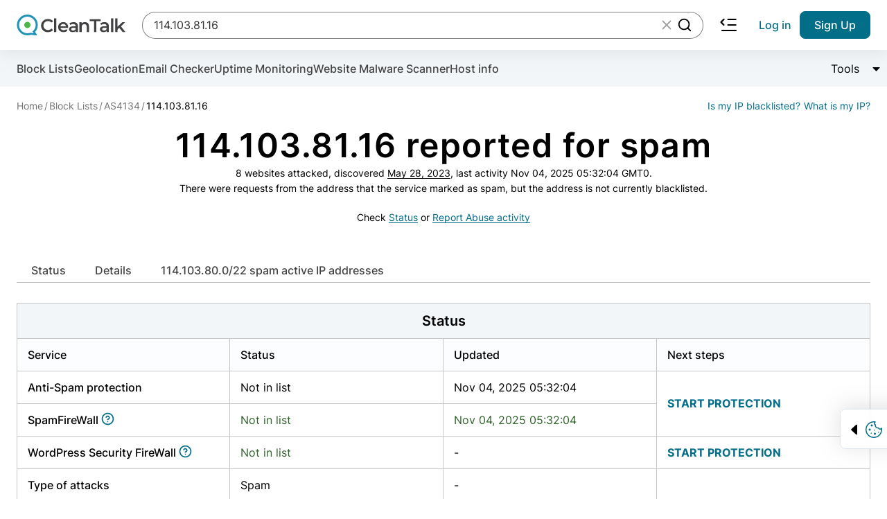

--- FILE ---
content_type: text/html; charset=UTF-8
request_url: https://cleantalk.org/blacklists/114.103.81.16
body_size: 8230
content:
<!doctype html><html class="no-js" lang="en"><head><meta charset="utf-8"><meta http-equiv="x-ua-compatible" content="ie=edge"><meta name="wot-verification" content="c2e6d3c018445b29774e" ><meta name="google-site-verification" content="UUrWN-ztXH5yDfWBVAJKls9otr9OLjSekJW_NjeuzxU"><meta name="google-site-verification" content="NdXbJmOOa0s1soHxNKhWblp24aYRAePMY2CYraR2KhE" /><meta name="msvalidate.01" content="8DAEBA6E07721F2A6351F7BE3913203E" /><meta property="og:site_name" content="CleanTalk"><meta property="og:type" content="website"><link rel="alternate" hreflang="en" href="https://cleantalk.org/blacklists/114.103.81.16" />
<link rel="alternate" hreflang="ru" href="https://cleantalk.org/ru/blacklists/114.103.81.16" />
<link rel="alternate" hreflang="x-default" href="https://cleantalk.org/blacklists/114.103.81.16" /><title>114.103.81.16 spam report</title><meta name="viewport" content="width=device-width, initial-scale=1"><meta name="description" content="IP 114.103.81.16 has spam activity on 8 websites, history spam attacks. Block Lists & Public IPs, Emails abuse reports. Learn more."><meta name="keywords" content="114.103.81.16, Report IP Block Lists, Block IP, abuse, IP abuse, report ip, Block Lists Database, check Block Lists, Block Lists" ><link href="/webpack/dist/blacklistcritical.min.css?v=265cc07" rel="stylesheet preconnect"><script src="/webpack/dist/modalwidget.bundle.min.js?v=c8f543a" defer></script><link rel="apple-touch-icon" sizes="180x180" href="/favicons/apple-touch-icon.png"><link rel="icon" type="image/png" sizes="32x32" href="/favicons/favicon-32x32.png"><link rel="icon" type="image/png" sizes="16x16" href="/favicons/favicon-16x16.png"><link rel="manifest" href="/favicons/site.webmanifest"><link rel="mask-icon" href="/favicons/safari-pinned-tab.svg" color="#5bbad5"><meta name="msapplication-TileColor" content="#da532c"><meta name="theme-color" content="#ffffff"><script>let ct_lang = 'en';let ipHref = '/blacklists/';let ct_trustNumber = '1 050 000';let ct_headerHeight = 80;let ct_ip = '13.58.241.121';const scriptPostSrc = '012532053887660339914:n8xyq2vbiic';const googleContainerID = 'GTM-NZKWWB8';let review_record_ip = '114.103.81.16';let email_domain = "";let spam_check_record = "114.103.81.16";let record_type = "ip";let record_found = "1";let url_lang_prefix = '';let no_data = 'No data';let check_bot = '';let api_url = '/my-ip';let ip = '';let undedined_text = '';let network_id = '';let blacklisted_text = 'Blacklisted';let notinlist_text = 'Not in list';let js_yes = 'Yes';let thanks_text = '<p class="title-2 mb-16 article__flapper">Thank you for your feedback.</p><p>Please share this article in social media</p>';let help_text = '<p class="title-2 mb-16">We are very sorry. How can we improve the article?</p>';let langfaq = '' == '' ? 83 : 85;let chartmonths = '';let chartvalues = '';let bannerLimit = 0;let barChartData = {labels: chartmonths,datasets: [{label: "Spam active",strokeColor: "#CC3300",pointColor: "#CC3300",data: chartvalues},]};</script><script src="/webpack/dist/blacklistcritical.bundle.min.js?v=265cc07" defer></script><script src="/webpack/dist/blacklistmain.bundle.min.js?v=aafbad9" defer></script><link rel="preload" href="/webpack/dist/blacklistmain.min.css?v=aafbad9" as="style" onload="this.onload=null;this.rel='stylesheet'"><noscript><link rel="stylesheet" href="/webpack/dist/blacklistmain.min.css?v=aafbad9"></noscript><script src="/webpack/dist/react.bundle.min.js?v=b4990f1" defer></script><link rel="preload" href="/webpack/dist/react.min.css?v=b4990f1" as="style" onload="this.onload=null;this.rel='stylesheet'"><noscript><link rel="stylesheet" href="/webpack/dist/react.min.css?v=b4990f1"></noscript></head><body><noscript><iframe src="https://www.googletagmanager.com/ns.html?id=GTM-NZKWWB8" height="0" width="0" style="display:none;visibility:hidden"></iframe></noscript><header  class="header container--full-width sticky--top header--with-submenu" data-dc-component="header" data-id="header"><div class="header__row"><div class="logo"><a href="/" title="cleantalk"><svg class="logo__icon"><use href="/assets/img/icons.svg?v27-08-24#icon-cleantalk"></use></svg><svg class="logo__text icon"><use href="/webpack/dist/sprite.svg?v27-08-24#icon-cleantalk-logo"></use></svg></a></div><div class="react-search header__search" ><span class="header__search-skeleton"></span></div><nav class="header__nav nav__container" data-dc-header-ref="menu"><div class="nav__inner"><button type="button" class="button--reset nav__close hide-desktop size-24" data-dc-header-ref="navclose"><svg class="size-24 icon"><use href="/webpack/dist/sprite.svg#icon-close"></use></svg><span class="visually-hidden">close navigation</span></button><ul class="nav__list nav__list--7-items" id="header-menu"><li class="nav__item nav__item--dropdown nav__item--main just-mobile accordion is-collapsed accordion--hoverable" data-dc-component="accordion"><a href="/antispam" class="nav__link nav__link--gray accordion__trigger-btn no-after" data-dc-accordion-ref="trigger[]" aria-haspopup="menu" aria-expanded="false">Anti-Spam</a><div class="accordion__content" data-dc-accordion-ref="content"><ul class="accordion__menu menu__container" role="menu"><li><a class="menu__item" href="/antispam">
    Anti-Spam Overview
</a></li>
<li><a class="menu__item" href="/help/api-main">
    Anti-Spam as API
</a></li>
<li><a class="menu__item" href="/help/antispam-developers">
    Anti-Spam for app developers
</a></li>
<li><a class="menu__item" href="/anti-spam-plugins">
    Anti-Spam as a website plugin
</a></li>

<li><a class="menu__item" href="/email-checker">
    Email checker
</a></li>
</ul></div></li><li class="nav__item nav__item--dropdown nav__item--main just-mobile accordion is-collapsed accordion--hoverable" data-dc-component="accordion"><a href="https://wordpress.org/plugins/security-malware-firewall/" class="nav__link nav__link--gray accordion__trigger-btn no-after" data-dc-accordion-ref="trigger[]" aria-haspopup="menu" aria-expanded="false">Security</a><div class="accordion__content" data-dc-accordion-ref="content"><ul class="accordion__menu menu__container" role="menu"><li><a class="menu__item" href="https://wordpress.org/plugins/security-malware-firewall/">
    Security plugin for WordPress
</a></li>

<li><a class="menu__item" href="/website-malware-scanner">
    Website Malware Scanner
</a></li>

<li><a class="menu__item" href="/help/wordpress-malware-removal">
    Expert driven Malware removal
</a></li>

<li><a class="menu__item" href="https://l.cleantalk.org/plugin-security-certification">
    Plugin Security Certification
</a></li>
</ul></div></li><li class="nav__item nav__item--dropdown nav__item--main just-mobile accordion is-collapsed accordion--hoverable" data-dc-component="accordion"><a class="nav__link nav__link--gray accordion__trigger-btn no-after" href="/blacklists" data-dc-accordion-ref="trigger[]" aria-haspopup="menu" aria-expanded="false">Block lists</a><div class="accordion__content" data-dc-accordion-ref="content"><ul class="accordion__menu menu__container" role="menu"><li><a class="menu__item" href="/blacklists">
    Check IP or Email
</a></li>

<li><a class="menu__item" href="/help/api-cleantalk-all#dbase-api">
    Block lists API
</a></li>

<li><a class="menu__item" href="/blacklists#dl">
    Block lists Database
</a></li>
</ul></div></li><li class="nav__item nav__item--main"><a class="nav__link nav__link--gray" href="/uptime-monitoring">Uptime Monitoring</a></li><li class="nav__item nav__item--last"><a class="nav__link nav__link--gray" href="/help">Help</a></li></ul><ul class="nav__list nav__list--second hide-desktop"><li class="nav__item hidden"><a class="nav__link" href="https://cleantalk.org/blacklists">Find spam bot</a></li><li class="nav__item nav__item--second-order"><a class="nav__link nav__link--blue nav__link--mobile-center text--no-wrap" href="/my" rel="nofollow">Sign in</a></li><li class="nav__item tablet-pr-16 tablet-pl-16"><a class="button button--submit button--h-40 button--side-p-16 text--no-wrap" href="$/register?product_name=database_api&utm_source=cleantalk.org&amp;utm_medium=signup_top_button&amp;utm_campaign=bl_landing" rel="nofollow">Sign Up</a></li></ul></div></nav><script>document.addEventListener('DOMContentLoaded', function() {let current = new URL(window.location.href);let links = document.querySelectorAll('#header-menu a.menu__item, #header-menu a.nav__link');let activeCount = 0;for (let link of links) {let rawHref = link.getAttribute('href');if (!rawHref) continue;let linkUrl = new URL(rawHref, window.location.origin);let isActive = false;if (current.hash) {isActive = (linkUrl.pathname === current.pathname) && (linkUrl.hash === current.hash);} else {isActive = (linkUrl.pathname === current.pathname);}if (isActive) {link.classList.add('active');link.setAttribute('rel', 'nofollow');activeCount++;if (activeCount >= 2) {break;}}}});</script><button type="button" class="button--reset hide-tablet header__menu-arrow size-24"><svg class="icon size-24"><use href="/webpack/dist/sprite.svg?v27-05-25#icon-menu-arrow"></use></svg><span class="visually-hidden">search collapse</span></button><button type="button" class="button--reset hide-desktop header__burger-button size-24" data-dc-header-ref="trigger"><svg class="icon size-24"><use href="/webpack/dist/sprite.svg#icon-menu"></use></svg><span class="visually-hidden">burger navigation</span></button><ul class="nav__list nav__list--second hide-tablet"><li class="nav__item hidden"><a class="nav__link" href="https://cleantalk.org/blacklists">Find spam bot</a></li><li class="nav__item nav__item--second-order"><a class="nav__link nav__link--blue nav__link--mobile-center text--no-wrap" href="/my" rel="nofollow">Log in</a></li><li class="nav__item tablet-pr-16 tablet-pl-16"><a class="button button--submit button--h-40 button--side-p-16 text--no-wrap" href="/register?product_name=database_api&utm_source=cleantalk.org&amp;utm_medium=signup_top_button&amp;utm_campaign=bl_landing" rel="nofollow">Sign Up</a></li></ul></div></header><main   class="main main--with-subnav" ><div class="subnav__container"><div class="container--full-width container--mobile-scroll"><ul class="subnav__list"><li><a class="subnav__link text--no-wrap" href="/blacklists/114.103.81.16">Block Lists</a></li><li><a class="subnav__link text--no-wrap" href="/ipinfo/114.103.81.16">Geolocation</a></li><li><a class="subnav__link text--no-wrap" href="/email-checker">Email Checker</a></li><li><a class="subnav__link text--no-wrap" id="uptime-link"href="/uptime-monitoring?url=114.103.81.16">Uptime Monitoring</a></li><li><a class="subnav__link text--no-wrap" id="malware-link" href="/website-malware-scanner">Website Malware Scanner</a></li><li><a class="subnav__link text--no-wrap"id="hostinfo-link"href="/hostinfo">Host info</a></li><li class="ml-auto"><div class="accordion accordion--no-mobile is-collapsed ml-auto" data-dc-component="accordion"><button class="button--reset accordion__header" type="button" data-dc-accordion-ref="trigger[]"><span class="flex--inline text">Tools</span><span class="accordion__trigger-btn flex--inline size-16"><span class="visually-hidden">Change content visibility</span></span></button><div class="accordion__content accordion__content--reset" data-dc-accordion-ref="content"><ul class="list--dropdown"><li><a href="/go?url=https://cleantalk.org/blacklists/114.103.81.16&#63;action=delete&amp;record_type=ip" rel="nofollow" id="el_show_delete_record">Delete the record</a></li><li><a href="/spambots-check?record=114.103.81.16" rel="nofollow">Bulk spam bots search</a></li><li><a href="/blacklists/report-ip" >Report Abuse activity</a></li></ul></div></div></li></ul></div></div><script src="/js/cleantalk-anticrawler.js?v=20_11_2025"></script><div class="blacklist container--full-width" data-dc-component="blacklist"><ol class="breadcrumb__list" vocab="http://schema.org/" typeof="BreadcrumbList"><li property="itemListElement" typeof="ListItem" class="breadcrumb__item"><a property="item" typeof="WebPage" href="/"><span property="name">Home</span></a><meta property="position" content="1"></li><li property="itemListElement" typeof="ListItem" class="breadcrumb__item"><a property="item" typeof="WebPage" href="/blacklists"><span property="name">Block Lists</span></a><meta property="position" content="2"></li><li property="itemListElement" typeof="ListItem" class="breadcrumb__item"><a property="item" typeof="WebPage" href="/blacklists/as4134"><span property="name">AS4134</span></a><meta property="position" content="3"></li><li property="itemListElement" typeof="ListItem" class="breadcrumb__item active"><span property="item" typeof="WebPage"><span property="name" class="break-all">114.103.81.16</span></span><meta property="position" content="4"></li><div class="breadcrumb__right__box"><a class="breadcrumb__list__info" href="/blacklists/13.58.241.121">Is my IP blacklisted?</a><a class="breadcrumb__list__info" href="/my-ip/13.58.241.121">What is my IP?</a></div></ol>
<div class="blacklist__alert blacklist__alert--warning hidden" id='el_bl_hint_top' data-dc-blacklist-ref="hint"><p>Publishing of emails on our website carries informative function for you to know that some of your data are being used by cyber criminals for illegal actions. Owners of emails may not know that their emails are being used for spam.</p><p>You have to be careful in exposing of your email or else spammers will be able to know your email from open sources or hacked databases. We can only inform you that your email was used in spam activities. Use this link to delete your email from our list.</p><p><a class="underline text--black" href="/go?url=https://cleantalk.org/blacklists/114.103.81.16&#63;action=delete&amp;record_type=ip" rel="nofollow">Delete the record</a></p></div><div class="text--black text--center text--reset"><h1 class="text-xl word-wrap--mobile">114.103.81.16 reported for spam</h1><span class="text-2 text--black">8 websites attacked, discovered <a href="/blacklists/spam-ip?date=2023-05-28" class="underline text--black">May 28, 2023</a>, last activity Nov 04, 2025 05:32:04 GMT0.</span><br><span class="text-2 text--black">There were requests from the address that the service marked as spam, but the address is not currently blacklisted.</span><br><br><span class="text-2 text--black">Check <a class="nav__link--blue underline" href="#status">Status</a> or <a class="nav__link--blue underline" href="/blacklists/report-ip?report=114.103.81.16">Report Abuse activity</a></span></div><p class="text--center max-w-1196 ml-auto mr-auto table__hint mb-48 mt-12"></p><div class="anchor__container" data-dc-component="scrollspy"><ul class="anchor__list" data-dc-scrollspy-ref="menu" id="scrollspy"><li class="anchor__item"><a href="#status" class="anchor__link">Status</a></li><li class="anchor__item"><a href="#owner" class="anchor__link">Details</a></li><li class="anchor__item hide_if_record_ok hidden" data-state="" id="spam-attacks-log-link"><a href="#spam-attacks-log" class="anchor__link">spam attacks, abuse log</a></li><li class="anchor__item"><a href="#network" class="anchor__link">114.103.80.0/22 spam active IP addresses</a></li></ul></div><section id="status" class="table__container"><h3 class="table__header">Status</h3><table class="table table--fixed table--row-hover table--blacklists"><thead><tr class="table__head"><th>Service</th><th>Status</th><th>Updated</th><th>Next steps</th></tr></thead><tbody><tr><th>Anti-Spam protection</th><td class="fixed-w-160 ">Not in list</td><td class="fixed-w-160 ">Nov 04, 2025 05:32:04</td><td class="uppercase bold"rowspan="2"><a  class="modalwidget-btn-open"data-modal-type="antispam"href="/register?product_name=anti-spam&utm_source=cleantalk.org&utm_medium=status-block&utm_campaign=bl_landing">Start protection</a></td></tr><tr><th>SpamFireWall&nbsp;<a href="/help/cleantalk-spam-firewall" rel="nofollow" class="nofollow" title="help article"><svg class="icon size-22 text--brand"><use href="/webpack/dist/sprite.svg#icon-help-circle"></use></svg></a></th><td class="text-success">Not in list</td><td class="text-success">Nov 04, 2025 05:32:04</td></tr><tr><th>WordPress Security FireWall&nbsp;<a href="/help/security-features#black_white" rel="nofollow" class="nofollow" title="help article"><svg class="icon size-22 text--brand"><use href="/webpack/dist/sprite.svg#icon-help-circle"></use></svg></a></th><td class="text-success">Not in list</td><td>-</td><td class="uppercase bold"><a  class="modalwidget-btn-open"data-modal-type="security"href="/register?product_name=security&utm_source=cleantalk.org&utm_medium=status-block&utm_campaign=bl_landing">Start protection</a></td></tr><tr><th>Type of attacks</th><td class="max-w-200">Spam</td><td>-</td><td></td></tr></tbody></table></section><section class="table__container" id="owner"><h3 class="table__header">Details</h3><table class="table table--fixed table--row-hover table--blacklists"><tbody><tr><th>Network</th><td><a href="/blacklists/as4134/114.103.80.0/22" class="grey_text">114.103.80.0/22</a><span class="text-muted" style="padding-left: 1em">parent network: </span><a href="/blacklists/as4134/114.96.0.0/13" class="grey_text">114.96.0.0/13</a></td></tr><tr><th class="fixed-w-160">Network Spam Rate</th><td class="fixed-w-160">–</td></tr><tr><th class="fixed-w-160">DNS name</th><td class="fixed-w-160">-</td></tr><tr><th class="fixed-w-160">AS number</th><td class="fixed-w-160" id="table_row_asn_id"><a href="/blacklists/as4134" class="grey_text">4134</a></td></tr><tr><th class="fixed-w-160">Org name</th><td class="fixed-w-160" id="table_row_org_name">Chinanet</td></tr><tr><th class="fixed-w-160">Location</th><td class="fixed-w-160" id="table_row_location">Lu'an, Anhui, China<span class="flag cn"></span></td></tr><tr><th class="fixed-w-160">Geolocation</th><td class="fixed-w-160" id="table_row_coordinates">lat: 31.7279; lon: 116.5157 <a target="_blank" title="Google Maps" href="https://www.google.com/maps/@31.7279,116.5157,15z"><span class="fa fa-map-o"></span></a></td></tr><tr><th class="fixed-w-160">Address</th><td class="fixed-w-160" id="table_row_address">-</td></tr><tr><th class="fixed-w-160">Phone</th><td class="fixed-w-160" id="table_row_phone">-</td></tr><tr><th class="fixed-w-160">Website</th><td class="fixed-w-160" id="table_row_website" data-asn_id="4134">ns.chinanet.cn.net</td></tr><tr><th class="fixed-w-160">AS spam rate</th><td class="fixed-w-160" id="table_row_spam_rate">0.48%</td></tr><tr><th class="fixed-w-160"><span aria-hidden="true" title="The value shows for what purpose the IP address is using." data-toggle="tooltip" data-placement="top" data-container="body">Purpose of use</span></th><td class="fixed-w-160" id="table_row_network_type"><span aria-hidden="true" title="The value shows for what purpose the IP address is using." data-toggle="tooltip" data-placement="top" data-container="body">Public network</span></td></tr><tr id="tr_hosted_sites"><th class="fixed-w-160">Websites hosted on 114.103.81.16</th><td class="fixed-w-160"><code id="td_hosted_sites" data-dc-blacklist-ref="sites"><span class="spinner spinner--dotted"><i class="visually-hidden">Data loading</i></span></code><code id="hosted_sites" class="hidden"></code></td></tr><tr><td colspan="2"><div class="coordinates-map" id="map-container"><div id="map"><iframe id="map-iframe" frameborder="0" referrerpolicy="no-referrer-when-downgrade"src="https://www.google.com/maps/embed/v1/view?zoom=11&center=31.7279,116.5157&key=AIzaSyCvP6KOofNR9x2-5-hQgpi1rBoQBW1aSko"allowfullscreen ></iframe></div></div></td></tr></tbody></table></section><section class="table__container hide_if_record_ok hidden" data-state="" id="spam-attacks-log"><h3 class="table__header">spam attacks, abuse log</h3><table class="table table--blacklists table--row-hover table--slim-first-column table--cell-no-space table--not-fixed-mobile table--text-no-wrap-mobile" data-dc-blacklist-ref="attacks" id="spam-attacks-log-table"><thead><tr class="table__head table__head--no-border"><th><span class="table__td--span">#</span></th><th><span class="table__td--span">Date/ time (GMT)</span></th><th><span class="table__td--span">Sender IP</span></th><th><span class="table__td--span">Sender Email</span></th><th><span class="table__td--span">Sender Nickname</span></th><th><span class="table__td--span">Anti-Spam app</span></th></tr></thead><tbody class="table__body"><tr class="table__tr-spinner"><td colspan="6" class="spinner__container"><span class="spinner spinner--dotted"><i class="visually-hidden">Data loading</i></span></td></tr></tbody></table></section><section class="table__container" id="network"><h2 class="table__header">114.103.80.0/22 spam active IP addresses</h2><table class="table table--fixed table--row-hover table--blacklists"><thead><tr class="table__head"><th class="col-small">#</th><th>Address (DNS name)</th><th>Detected</th><th>Last seen</th><th>Attacked sites</th></tr></thead><tbody><tr><td>1</td><td><a href="https://cleantalk.org/blacklists/114.103.80.59" title="114.103.80.59">114.103.80.59</a></td><td>Dec 21, 2024 23:45:20</td><td>Oct 19, 2025 09:04:54</td><td></td></tr><tr><td>2</td><td><a href="https://cleantalk.org/blacklists/114.103.80.184" title="114.103.80.184">114.103.80.184</a></td><td>Dec 01, 2024 22:10:27</td><td>Dec 11, 2025 12:33:15</td><td></td></tr><tr><td>3</td><td><a href="https://cleantalk.org/blacklists/114.103.80.179" title="114.103.80.179">114.103.80.179</a></td><td>Nov 29, 2024 23:00:35</td><td>Dec 13, 2025 14:48:45</td><td></td></tr><tr><td>4</td><td><a href="https://cleantalk.org/blacklists/114.103.80.149" title="114.103.80.149">114.103.80.149</a></td><td>Nov 29, 2024 20:30:34</td><td>Nov 29, 2025 10:33:15</td><td></td></tr><tr><td>5</td><td><a href="https://cleantalk.org/blacklists/114.103.80.47" title="114.103.80.47">114.103.80.47</a></td><td>Oct 13, 2024 20:00:37</td><td>Nov 09, 2024 22:45:36</td><td></td></tr><tr><td>6</td><td><a href="https://cleantalk.org/blacklists/114.103.81.56" title="114.103.81.56">114.103.81.56</a></td><td>Aug 22, 2024 04:20:51</td><td>Nov 12, 2025 20:30:54</td><td></td></tr><tr><td>7</td><td><a href="https://cleantalk.org/blacklists/114.103.80.88" title="114.103.80.88">114.103.80.88</a></td><td>Aug 04, 2024 19:42:29</td><td>Nov 26, 2025 00:18:51</td><td></td></tr><tr><td>8</td><td><a href="https://cleantalk.org/blacklists/114.103.81.73" title="114.103.81.73">114.103.81.73</a></td><td>Jul 28, 2024 10:01:19</td><td>Nov 16, 2025 07:09:42</td><td></td></tr><tr><td>9</td><td><a href="https://cleantalk.org/blacklists/114.103.81.217" title="114.103.81.217">114.103.81.217</a></td><td>Jul 21, 2024 08:10:45</td><td>Aug 18, 2024 22:15:33</td><td></td></tr><tr><td>10</td><td><a href="https://cleantalk.org/blacklists/114.103.80.221" title="114.103.80.221">114.103.80.221</a></td><td>Jul 10, 2024 02:00:38</td><td>Aug 02, 2024 01:28:47</td><td></td></tr></tbody></table></section><h3 class="table__header hidden" id="spam-activity-on-date">114.103.81.16 spam and brute force activity on date</h3><div class="text-center" id="preloader-box"><div class="preloader"></div></div><div id="record-history" class="hidden"><canvas id="chart-ip-history" class="hidden"></canvas><div class="table-responsive"><table class="table table--fixed table--row-hover table--blacklists"><thead class="table__head"><tr><th class="col-small">#</th><th>Date</th><th>IP</th><th>Frequency</th></tr></thead><tbody id="ip_history_list"></tbody></table></div></div><div class="blacklist__response" id="api-response" data-dc-blacklist-ref="response"><p class="button-text text--black mb-16">CleanTalk API response</p><p class="blacklist__data mb-16" data-dc-blacklist-ref="data"><span class="spinner spinner--dotted"><i class="visually-hidden">Data loading</i></span></p><p><a href="/help/api-spam-check" target="_blank" class="underline text text--black" title="API Method 'spam_check'">What do these values mean?</a></p></div></div><div id="signup" class="section section--bg-black section--with-bg-img pt-100 pb-100 tablet-pt-48 tablet-pb-48 mt-100  tablet-mt-56 tablet-mb-48"><img src="../../../webpack/img/main/mask-min.webp" alt='waves' loading="lazy"><div class="container--full-width flex flex--column flex--j-center flex--a-center relative"><p class="h2 text--white text--center mb-12">Your Website Deserves Better Protection</p><p class="h3 text--white text--center mb-56">Eliminate spam before it even reaches your inbox.</p><a href="/register?utm_source=cleantalk.org&amp;utm_medium=banner_button&amp;utm_campaign=bl_landing&amp;utm_content=text3" class="button button--submit button--bg-white">Get Anti-Spam</a></div></div><div class="container--full-width mt-100 mb-100 tablet-mt-28"><div  id="scrollToReportIp"></div><div class="hidden alert alert-warning hidden" id='el_bl_hint_bottom' data-dc-blacklist-ref="hint2"><p>Publishing of emails on our website carries informative function for you to know that some of your data are being used by cyber criminals for illegal actions. Owners of emails may not know that their emails are being used for spam.</p><p>You have to be careful in exposing of your email or else spammers will be able to know your email from open sources or hacked databases. We can only inform you that your email was used in spam activities. Use this link to delete your email from our list.</p><p><a href="/go?url=https://cleantalk.org/blacklists/&#63;record=114.103.81.16&amp;action=delete&amp;record_type=ip" rel="nofollow">Delete the record</a></p></div></div><div class="visually-hidden"><div id="modal-antispam" class="modal__columns"><div class="modal__column modal__column--main"><div class="logo modal__logo mb-10"><a href="/" title="cleantalk"><svg class="logo__icon"><use href="/assets/img/icons.svg?v27-08-24#icon-cleantalk"></use></svg><svg class="logo__text icon"><use href="/webpack/dist/sprite.svg?v27-08-24#icon-cleantalk-logo"></use></svg></a></div><p class="modal__sub-title text--black mb-10">Create account</p><p class="mb-56">And stop spam in 60 seconds. You will get a key to activate the plugin, installation instructions and the anti-spam plugin.</p><form class="form mb-8" action="/register" method="post" id="reg" data-dc-component="registration"><input id="year" class="reset" type="hidden" value="" name="year" data-dc-registration-ref="year"><input type="hidden" name="form_gen_time" value="1768450756" ><div class="form__row"><input type="email" class="form__input" name="email" id="email" placeholder="Email address" required value="" data-dc-registration-ref="email"><label for="email" class="form__label">Email address</label></div><div class="form__row"><input type="text" class="form__input" id="site" name="site" placeholder="Website address" required value="" data-dc-registration-ref="website"><label for="site" class="form__label">Website address</label></div><div class="form__row"><div class="checkbox text--left"><input class="checkbox__input" type="checkbox" name="privacy" id="privacy" checked required oninvalid="this.setCustomValidity('You have to agree with Privacy policy before get account.')" oninput="setCustomValidity('')" ><label for="privacy" class="checkbox__label"><i>I agree with the <a class="text--grey-7 link--hover-inherit underline" href="/publicoffer#privacy" target="_blank">Privacy policy</a></i></label></div></div><button type="submit" class="button button--submit button--side-space-l mt-16 tablet-mt-32 full-width mb-16">Create account</button></form><p>Already have an account? <a href="/my/session" class="underline text--brand">Login</a></p></div><div class="modal__column modal__column--green-bg">Join over 1 050 000 websites who get CleanTalk Anti-Spam<br><img src="/images/security.webp" alt="cleantalk create account" class="modal__img"><br><a href="/register?product_name=anti-spam&utm_source=cleantalk.org&utm_medium=status-block&utm_campaign=bl_landing" class="underline--hover text--white">Ultimate Anti-Spam Protection</a><button type="button" class="button--reset modal__close modal__close--white" id="close-modal"><svg class="icon size-24"><use href="/webpack/dist/sprite.svg#icon-close"></use></svg></button></div></div></div><div class="visually-hidden"><div id="modal-security" class="modal__columns"><div class="modal__column modal__column--main"><div class="logo modal__logo mb-10"><a href="/" title="cleantalk"><svg class="logo__icon"><use href="/assets/img/icons.svg?v27-08-24#icon-cleantalk"></use></svg><svg class="logo__text icon"><use href="/webpack/dist/sprite.svg?v27-08-24#icon-cleantalk-logo"></use></svg></a></div><p class="modal__sub-title text--black mb-10">Create account</p><p class="mb-56">Scan and protect your WordPress in under 60 seconds</p><form class="form mb-8" action="/register?product_name=security" method="post" id="reg" data-dc-component="registration"><input id="year" class="reset" type="hidden" value="" name="year" data-dc-registration-ref="year"><input type="hidden" name="form_gen_time" value="1768450756" ><div class="form__row"><input type="email" class="form__input" name="email" id="email" placeholder="Email address" required value="" data-dc-registration-ref="email"><label for="email" class="form__label">Email address</label></div><div class="form__row"><input type="text" class="form__input" id="site" name="site" placeholder="Website address" required value="" data-dc-registration-ref="website"><label for="site" class="form__label">Website address</label></div><div class="form__row"><div class="checkbox text--left"><input class="checkbox__input" type="checkbox" name="privacy" id="privacy" checked required oninvalid="this.setCustomValidity('You have to agree with Privacy policy before get account.')" oninput="setCustomValidity('')" ><label for="privacy" class="checkbox__label"><i>I agree with the <a class="text--grey-7 link--hover-inherit underline" href="/publicoffer#privacy" target="_blank">Privacy policy</a></i></label></div></div><button type="submit" class="button button--submit button--side-space-l mt-16 tablet-mt-32 full-width mb-16">Create account</button></form><p>Already have an account? <a href="/my/session" class="underline text--brand">Login</a></p></div><div class="modal__column modal__column--green-bg">Malware scanner, FireWall, two-factor auth (2FA), Brute force protection, notifications about public vulnerabilities at your service.<br><img src="/images/security-bg_new.jpg" loading="lazy" alt="cleantalk create account" class="mt-42 mb-36 border-radius-8"><br><a href="/register?product_name=security&utm_source=cleantalk.org&utm_medium=status-block&utm_campaign=bl_landing" class="underline--hover text--white">Ultimate Security Protection</a><button type="button" class="button--reset modal__close modal__close--white" id="close-modal"><svg class="icon size-24"><use href="/webpack/dist/sprite.svg#icon-close"></use></svg></button></div></div></div><script>const load_blacklist_table = 1;</script><div class="visually-hidden"><div id="modalwidget" class="modal__columns"><div class="modal__column modal__column--main"><div class="logo modal__logo mb-10"><a href="/" title="cleantalk"><svg class="logo__icon"><use href="/assets/img/icons.svg?v27-08-24#icon-cleantalk"></use></svg><svg class="logo__text icon"><use href="/webpack/dist/sprite.svg?v27-08-24#icon-cleantalk-logo"></use></svg></a></div><p class="modal__sub-title text--black mb-10">Create account</p><p class="mb-56">And stop spam in 60 seconds. You will get a key to activate the plugin, installation instructions and the anti-spam plugin.</p><form class="form mb-8" action="/register" method="post" id="reg" data-dc-component="registration"><input id="year" class="reset" type="hidden" value="" name="year" data-dc-registration-ref="year"><input type="hidden" name="form_gen_time" value="1768450756" ><div class="form__row"><input type="email" class="form__input" name="email" id="email" placeholder="Email address" required value="" data-dc-registration-ref="email"><label for="email" class="form__label">Email address</label></div><div class="form__row"><input type="text" class="form__input" id="site" name="site" placeholder="Website address" required value="" data-dc-registration-ref="website"><label for="site" class="form__label">Website address</label></div><div class="form__row"><div class="checkbox text--left"><input class="checkbox__input" type="checkbox" name="privacy" id="privacy" checked required oninvalid="this.setCustomValidity('You have to agree with Privacy policy before get account.')" oninput="setCustomValidity('')" ><label for="privacy" class="checkbox__label"><i>I agree with the <a class="text--grey-7 link--hover-inherit underline" href="/publicoffer#privacy" target="_blank">Privacy policy</a></i></label></div></div><button type="submit" class="button button--submit button--side-space-l mt-16 tablet-mt-32 full-width mb-16">Create account</button></form><p>Already have an account? <a href="/my/session" class="underline text--brand">Login</a></p></div><div class="modal__column modal__column--green-bg">Join over 1 050 000 websites who get CleanTalk Anti-Spam<br><img src="/images/security.webp" alt="cleantalk create account" class="modal__img"><br><a href="/register?product_name=anti-spam&utm_medium=search_button_widget&utm_campaign=bl_database" class="underline--hover text--white">Ultimate Anti-Spam Protection</a><button type="button" class="button--reset modal__close modal__close--white" id="close-modal"><svg class="icon size-24"><use href="/webpack/dist/sprite.svg#icon-close"></use></svg></button></div></div></div>

<div class="cookie__container" data-dc-component="cookies" role="alert">

    <button type="button" class="button--reset flex flex--a-center cookie__toggle mr-4" data-dc-cookies-ref="toggle">
        <svg class="svg-icon size-16 mr-8 ml-8 cookie__arrow">
            <use href="/webpack/dist/sprite.svg#icon-triangle-small"></use>
        </svg>
        <svg class="svg-icon text--brand size-24 cookie__icon">
            <use href="/webpack/dist/sprite.svg#icon-cookies"></use>
        </svg>
        <span class="visually-hidden">Trigger cookie opening</span>
    </button>

    <div class="container--full-width cookie__hidden" data-dc-cookies-ref="container">
        <div class="flex flex--a-center flex--column-mobile">
            <div class="flex flex--column mr-32 tablet-pr-0 tablet-pb-24">
                <p class="text--brand sub-text bold mb-12">
                    <svg class="svg-icon size-24 mr-12">
                        <use href="/webpack/dist/sprite.svg#icon-cookies"></use>
                    </svg>
                    <span>Our site uses cookies</span>
                </p>
                <p class="text-2">We use cookies to provide our services and analyze site usage in accordance with our Privacy Policy. By choosing "Accept", you agree to the storage of all types of cookies used on the site. If you do not wish to use optional cookies, please read our <a href="/publicoffer#privacy" class="text--blue underline">Privacy Policy</a>.</p>
            </div>
            <div class="flex flex--column flex--a-center full-width--mobile flex--row-mobile">
                <button class="button button--submit button--h-30 button--fz-14 button--bg-white w-115 mb-8 tablet-mr-12 tablet-mb-0 w-115--mobile" data-dc-cookies-ref="reject" data-dismiss="alert">Reject all</button>
                <button class="button button--submit button--h-30 button--fz-14 button--bg-brand w-115 w-115--mobile" data-dc-cookies-ref="accept" data-dismiss="alert">Accept all</button>
            </div>
        </div>
    </div>
</div>
</main><footer id="main_footer" class="footer__container pt-48 tablet-pt-24"><div class="container--full-width footer__columns"><div class="footer__menu_container is-collapsed just-mobile" data-dc-component="accordion"><h4 class="footer__list-title accordion__trigger-btn accordion__trigger-btn--no-desktop accordion__trigger-btn--white" data-dc-accordion-ref="trigger[]">Anti-Spam for websites</h4><ul class="footer__menu" data-dc-accordion-ref="content"><li><a class="footer__link" href="/antispam">Anti-Spam Overview</a></li><li><a class="footer__link" href="/help/antispam-developers">Anti-Spam for app developers</a></li><li><a class="footer__link" href="/anti-spam-plugins">Best Anti-Spam plugins</a></li><li><a class="footer__link" href="/help/api-main" title="Anti-Spam API" >Anti-Spam API</a></li><li><a class="footer__link" href="https://blog.cleantalk.org/how-to-protect-contactform7-from-spam/">Stop spam emails in Contact form 7 (CF7)</a></li><li><a class="footer__link" href="https://blog.cleantalk.org/protect-your-elementor-contact-form-from-spam-in-5-minutes/">Stop spam in Elementor form builder</a></li><li><a class="footer__link" href="https://blog.cleantalk.org/how-to-protect-your-wpforms-contact-form-using-cleantalk-anti-spam-plugin/">Stop spam in WPForms</a></li><li><a class="footer__link" href="https://cleantalk.org/help/the-real-person/">The Real Person</a></li></ul></div><div class="footer__menu_container footer__menu_container--no-break just-mobile is-collapsed" data-dc-component="accordion"><h4 class="footer__list-title accordion__trigger-btn accordion__trigger-btn--no-desktop accordion__trigger-btn--white" data-dc-accordion-ref="trigger[]">Security for websites</h4><ul class="footer__menu" data-dc-accordion-ref="content"><li><a class="footer__link" href="https://wordpress.org/plugins/security-malware-firewall/">Security plugin for WordPress</a></li><li><a class="footer__link" href="/website-malware-scanner" >Malware Web Scanner</a></li><li><a class="footer__link" href="/help/wordpress-malware-removal">Malware Removal</a><li><a class="footer__link" href="https://research.cleantalk.org/major-signs-of-malware-on-an-infected-wordpress-site/">Major signs of Malware on WordPress</a></li></ul></div><div class="footer__menu_container footer__menu_container--no-break just-mobile is-collapsed" data-dc-component="accordion"><h4 class="footer__list-title accordion__trigger-btn accordion__trigger-btn--no-desktop accordion__trigger-btn--white" data-dc-accordion-ref="trigger[]">Online services</h4><ul class="footer__menu" data-dc-accordion-ref="content"><li><a class="footer__link" href="/antispam-security-apps-releases" title="All Plugins releases">All Plugins releases</a></li><li><a class="footer__link" href="/my" title="Dashboard" rel="nofollow">Dashboard</a><li><a class="footer__link" href="/price-anti-spam" title="Pricing" >Pricing</a></li><li><a class="footer__link" href="/spam-stats" title="Spam Stats" >Spam Stats</a></li><li><a class="footer__link" href="/ipinfo" title="Geolocaion">Geolocaion</a></li><li><a class="footer__link" href="/my-ip" >My IP Info</a></li></ul></div><div class="footer__menu_container footer__menu_container--no-break just-mobile is-collapsed" data-dc-component="accordion"><h4 class="footer__list-title accordion__trigger-btn accordion__trigger-btn--no-desktop accordion__trigger-btn--white" data-dc-accordion-ref="trigger[]">Other services for websites</h4><ul class="footer__menu" data-dc-accordion-ref="content"><li><a class="footer__link" href="/ssl-certificates/cheap-positivessl-certificate" >SSL Certificates</a></li><li><a class="footer__link" href="/uptime-monitoring" >Uptime Monitoring</a></li></ul></div><div class="footer__menu_container footer__menu_container--no-break just-mobile is-collapsed" data-dc-component="accordion"><h4 class="footer__list-title accordion__trigger-btn accordion__trigger-btn--no-desktop accordion__trigger-btn--white" data-dc-accordion-ref="trigger[]">Block Lists</h4><ul class="footer__menu" data-dc-accordion-ref="content"><li><a href="/blacklists/report-ip" class="footer__link">Report IP/Email</a></li><li><a href="/blacklists/submited_today" class="footer__link">Submitted today</a></li><li><a href="/blacklists/updated_today" class="footer__link">Updated today</a></li><li><a href="/blacklists/top20" class="footer__link">Weekly TOP20 records</a></li><li><a class="footer__link" href="/blacklists" >Block Lists Database</a></li><li><a class="footer__link" href="/email-checker" >Email Checker</a></li><li><a href="/blacklists/spam-ip" class="footer__link">Spam IP & Email DataBase</a></li><li><a href="/blacklists/asn" class="footer__link">Autonomous systems (AS)</a></li></ul></div><div class="footer__menu_container footer__menu_container--no-break just-mobile is-collapsed" data-dc-component="accordion"><h4 class="footer__list-title accordion__trigger-btn accordion__trigger-btn--no-desktop accordion__trigger-btn--white" data-dc-accordion-ref="trigger[]">Company</h4><ul class="footer__menu" data-dc-accordion-ref="content"><li><a class="footer__link" href="/about" title="About" >About</a></li><li><a class="footer__link" href="/team" title="Team">Team</a></li><li><a class="footer__link" href="/publicoffer#privacy" rel="nofollow">Privacy policy</a></li><li><a class="footer__link" href="/publicoffer#refund" rel="nofollow">Refund policy</a></li><li><a class="footer__link" href="/publicoffer#copyright" rel="nofollow">Copyright</a></li><li><a class="footer__link" href="/publicoffer" rel="nofollow">License agreement</a></li></ul></div><div class="footer__menu_container just-mobile is-collapsed" data-dc-component="accordion"><h4 class="footer__list-title accordion__trigger-btn accordion__trigger-btn--no-desktop accordion__trigger-btn--white" data-dc-accordion-ref="trigger[]">Social media</h4><ul class="footer__menu" data-dc-accordion-ref="content"><li><a class="footer__link" href="https://blog.cleantalk.org/" title="Blog">Blog</a></li><li><a class="footer__link" href="https://facebook.com/cleantalkcloud" target="_blank" rel="nofollow">Facebook</a></li><li><a class="footer__link" href="https://github.com/CleanTalk" target="_blank" rel="nofollow">GitHub</a></li><li><a class="footer__link" href="https://t.me/cleantalk_researches" target="_blank" rel="nofollow">Telegram. Research team</a></li><li><a class="footer__link" href="https://twitter.com/cleantalkcloud" target="_blank" rel="nofollow">X</a></li></ul></div><div class="footer__menu_container just-mobile is-collapsed" data-dc-component="accordion"><h4 class="footer__list-title accordion__trigger-btn accordion__trigger-btn--no-desktop accordion__trigger-btn--white" data-dc-accordion-ref="trigger[]">Help</h4><ul class="footer__menu" data-dc-accordion-ref="content"><li><a class="footer__link" href="/my/support" title="Support">Support</a></li><li><a class="footer__link" href="/contact-us" title="Contact us" >Contact us</a></li><li><a class="footer__link" href="https://drive.google.com/drive/u/1/folders/1y8eRMBvd-yJKtLq7Sev0r0GtO65yj8Cb" title="Press kit">Press kit</a></li></ul></div></div><div class="footer__row--bottom text mt-42"><div class="container--full-width footer__row"><span class="footer__disclaimer">© CleanTalk Inc. All Rights Reserved.</span><ul class="footer__menu footer__menu--inline"><li><a class="footer__link underline--hover active" id="en" href="https://cleantalk.org/blacklists/114.103.81.16?lang=en" title="English - English">EN</a></li><li><a class="footer__link underline--hover" id="ru" href="https://cleantalk.org/blacklists/114.103.81.16?lang=ru" title="Russian - Русский">RU</a></li></ul></div></div><button type="button" class="button button--back-to-top is-transparent" id="back-to-top"><svg class="icon size-22 icon--rotated-180"><use href="/webpack/dist/sprite.svg#icon-chevron-down"></use></svg><span class="visually-hidden">Back to top</span></button></footer><script defer src="//fd.cleantalk.org/ct-bot-detector-wrapper.js"></script><script>window.addEventListener('load', () => {const lazyRun = window.requestIdleCallback || function (fn) { setTimeout(fn, 200); };lazyRun(() => {const gtm = document.createElement('script');gtm.src = '/assets/js/googtag_new.js';gtm.async = true;document.body.appendChild(gtm);});});</script></body></html>


--- FILE ---
content_type: text/html; charset=UTF-8
request_url: https://cleantalk.org/blacklists
body_size: -1054
content:
{"data":{"114.103.81.16":{"domains_count":0,"domains_list":null,"spam_rate":1,"submitted":"2023-05-28 02:30:46","updated":"2025-11-04 05:32:04","in_offline":0,"frequency":8,"in_antispam":0,"in_security":0,"in_antispam_previous":0,"in_antispam_updated":"2023-05-28 03:30:22","spam_frequency_24h":0,"appears":0,"network_type":"public","country":"CN","sha256":"3915842221fa17b9e894c3da3762cc6e99c53f7c66c0a260960329888fcd780a"}}}

--- FILE ---
content_type: text/html; charset=UTF-8
request_url: https://cleantalk.org/blacklists
body_size: -1100
content:
{"chart_data":{"show_legend":false,"history":[],"labels":["February 2025","March 2025","April 2025","May 2025","June 2025","July 2025","August 2025","September 2025","October 2025","November 2025","December 2025","January 2026"],"datasets":[{"data":[0,0,0,0,0,0,0,0,"1","1",0,0],"borderColor":"#c03427","borderWidth":2}]},"show_ip_history_title":"114.103.81.16 spam activity on date","ip_history_list":[{"ip_str":"114.103.81.16","date":"Nov 04 2025","frequency":1},{"ip_str":"114.103.81.16","date":"Oct 11 2025","frequency":1}]}